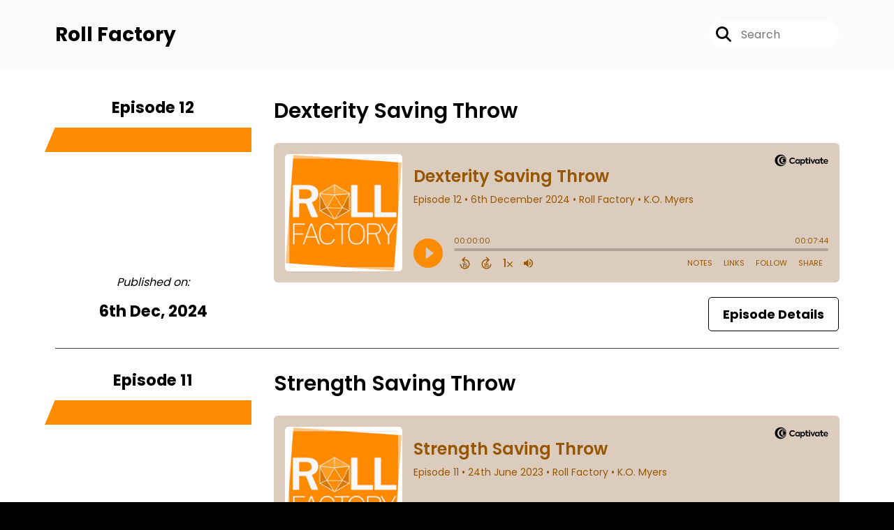

--- FILE ---
content_type: text/html; charset=UTF-8
request_url: https://rpgrollfactory.com/
body_size: 7506
content:
<!doctype html>
<html lang="en">

<head>
    <meta charset="utf-8">
<meta name="viewport" content="width=device-width, initial-scale=1, shrink-to-fit=no">
<link rel='icon' href='favicon.ico' type='image/x-icon' sizes="32x32">
<link rel="icon" type="image/png" sizes="32x32" href="favicon-32x32.png">
<link rel="icon" type="image/png" sizes="16x16" href="favicon-16x16.png">
<link rel="mask-icon" href="safari-pinned-tab.svg"
    color="#fc8c04">
<meta name="msapplication-TileColor" content="#da532c">
<meta name="theme-color" content="#ffffff">

    <link rel="apple-touch-icon" sizes="400x400" href="https://artwork.captivate.fm/3e21aaab-e114-42d6-b2d8-7ab24fe7c7f2/e3daa360-964d-11ec-92b3-add4cc6451cb400x400.jpg">

    <link rel="alternate" type="application/rss+xml" title="RSS Feed for Roll Factory"
        href="https://feeds.captivate.fm/roll-factory/" />

<link rel="stylesheet" href="/css/app.css?id=9d260e5c22396c010980">
<script src="https://code.jquery.com/jquery-3.5.1.min.js"
    integrity="sha256-9/aliU8dGd2tb6OSsuzixeV4y/faTqgFtohetphbbj0=" crossorigin="anonymous"></script>

<script src="https://assets.captivate.fm/player/api.min.js"></script>
<script type="text/javascript" src="/js/sizing.js?v=1.1"></script>
<script type="text/javascript" src="/js/captivate-sites.js?id=823717fcf689ad13a9b0"></script>

<meta property="og:locale" content="en_US" />
<meta property="og:type" content="website" />
<meta property="og:title" content="">
<meta property="og:description" content="">
<meta name="description" content="">
            <meta property="og:image" content="https://artwork.captivate.fm/3e21aaab-e114-42d6-b2d8-7ab24fe7c7f2/e3daa360-964d-11ec-92b3-add4cc6451cb-facebook.png?1769010806">
        <meta property="og:image:secure_url" content="https://artwork.captivate.fm/3e21aaab-e114-42d6-b2d8-7ab24fe7c7f2/e3daa360-964d-11ec-92b3-add4cc6451cb-facebook.png?1769010806">
    <meta property="og:url"
    content="https://rpgrollfactory.com">
<meta property="og:image:width" content="1200" />
<meta property="og:image:height" content="628" />

<meta name="twitter:title" content="">
<meta name="twitter:description" content="">
<meta name="twitter:card" content="summary_large_image">

    <meta property="og:audio" content="https://podcasts.captivate.fm/media/1c6f9d0c-fbdf-42c0-bf5f-82c2a7af38e9/RF-Ep-012-Dexterity-Save.mp3">
    <meta property="og:audio:type" content="audio/mpeg">


                        <meta name="twitter:image" content="https://artwork.captivate.fm/3e21aaab-e114-42d6-b2d8-7ab24fe7c7f2/e3daa360-964d-11ec-92b3-add4cc6451cb-twitter.png?1769010806">
            









<title></title>

<style type="text/css">
    
    
    a {
        color: #fc8c04;
    }

    .about-info a {
        color: #fc8c04
    }

    a.about-support {
        border: 2px solid #fc8c04;
    }

    a.about-support:hover {
        text-decoration: none;
        color: #000000 !important;
        background: #fc8c04;
    }

    .episode-type,
    .episode-type-pill,
    .episode-number-block {
        background: #fc8c04;
        color: #FFFFFF;
    }

    .episode-type:before {
        border-color: transparent #fc8c04 transparent transparent;
    }

    .header {
        background: #FBFBFB;
        color: #000000;
    }

    .header a,
    .text-logo {
        color: #000000;
    }

    .site-three .header,
    .site-three .footer {
        background: #FFFFFF;
    }

    .site-three .search-box:focus-within label i {
        color: #FFFFFF !important;
    }

    .footer {
        background: #FBFBFB;
        color: #000000;
    }

    .footer a,
    .footer .copyright,
    .powered-by {
        color: #000000;
    }

    .footer a:hover,
    .footer a:hover .footer-logo path {
        text-decoration: none;
        fill: #fc8c04 !important;
    }

    .footer-logo path {
        fill: #000000 !important;
    }

    .body-contrast-color-title {
        color: #363636 !important;
    }


    .social-links a:hover {
        color: #fc8c04;
    }

    .page-social-links a:hover {
        color: #000000;
        opacity: 0.7;
    }

    .content {
        background: #FFFFFF;
        color: #000000;
    }

    .episode-title a {
        color: #000000;
    }

    .episode-title a:hover {
        text-decoration: none;
        color: #fc8c04;
    }

    .follow-this-podcast {
        background: #FBFBFB;
        color: #fc8c04;
    }


    .email-optin-container {
        background: #FFFFFF;
        color: #000000;
    }

    .email-optin-container .font-highlight-color {
        color: #fc8c04;
    }

    .reset-form p,
    .reset-form label {
        color: #000000;
    }

    body .reset-form a {
        color: #fc8c04;
    }

    body .reset-form input[type=submit],
    body .reset-form input[type=button],
    body .reset-form button {
        border: 1px solid #000000;
        color: #000000;
    }

    body.site-network .reset-form p *,
    body.site-network .small-button,
    body.site-network .small-button .visit-website,
    body.site-network .user-info,
    body.site-network .user-info .small-social-links a,
    body.site-network .current-show .show-episode-info {
        color: #000000 !important;
    }

    body.site-network .reset-form p a {
        color: #fc8c04 !important;
    }


    @media  only screen and (min-width: 576px) {
        .follow-this-podcast-channels a {
            color: #fc8c04;
            border: 2px solid #fc8c04;
        }

        .site-two .follow-this-podcast-channels a {
            color: #000000;
            border: 2px solid #000000;
        }
    }

    @media  only screen and (max-width: 992px) {

        .episode-info,
        .episode-meta {
            color: #fc8c04;
        }
    }

    .about {
        background: #FFFFFF;
        color: #000000
    }

    .about h4 {
        color: #fc8c04
    }


    .about .small-social-links a {
        color: #fc8c04
    }

    .episode .episode-link,
    .btn.btn-submit {
        color: #000000 !important;
        border: 1px solid #000000 !important;
    }

    .site-two .tip-section,
    .site-one .tip-section {
        background: #FFFFFF;
        color: #000000
    }

    .site-two .tip-section .tip-shadow:after,
    .site-one .tip-section .tip-shadow:after {
        background: linear-gradient(180deg, rgba(18, 37, 58, 0) 0%, #FFFFFF 100%);
    }

    .site-three .tip-section .tip-shadow:after {
        background: linear-gradient(180deg, rgba(18, 37, 58, 0) 0%, #FFFFFF 100%);
    }

    .tip:before {
        background: #fc8c04 !important;
        opacity: 5%;
    }

    .optin a {
        color: #fc8c04 !important;
    }

    .tip-section a.tip-button,
    .dollar-icon {
        color: #fc8c04 !important;
    }

    .tip-section a.tip-button:hover,
    .tip .name,
    .tip .tip-info .tip-amount {
        background: #fc8c04 !important;
        color: #000000 !important;
    }


    .optin a:hover {
        color: #fc8c04 !important;
    }

    .site-three .optin-titles {
        color: #000000 !important;
    }

    .site-network .optin-title {
        color: #fc8c04;
    }

    .grey-or-white {
        color: #647381 !important;
    }


    body.site-network .reset-form input[type=submit],
    body.site-network .reset-form input[type=button],
    body.site-network .reset-form button {
        background-color: #fc8c04 !important;
        color: white;
        border: none !important;
    }

    body.site-network .reset-form input[type=submit]:hover,
    body.site-network .reset-form input[type=button]:hover,
    body.site-network .reset-form button:hover {
        color: white !important;
        opacity: 0.7;
    }

    .btn.btn-submit {
        background: #FFFFFF !important;
    }

    .episode .episode-link:hover,
    .btn.btn-submit:hover {
        color: #FFFFFF !important;
        background: #000000 !important;
    }

    .episode-sharing a {
        color: #000000 !important;
    }

    .episode-sharing a:hover {
        color: #fc8c04 !important;
    }

    .pagination .page-link {
        background: none;
        color: #fc8c04;
        border: 2px solid #fc8c04;
    }

    .pagination .page-link:hover,
    .pagination .page-item.disabled .page-link {
        background: #fc8c04;
        color: #FFFFFF !important;
        border: 2px solid #fc8c04;
    }

    .episode-transcripts {
        border: 1px solid #cfcfcf !important
    }

    .border-bottom {
        border-bottom: 1px solid #cfcfcf !important;
    }

    .border-left {
        border-left: 1px solid #cfcfcf !important;
    }

    .bordered:before,
    .spacer:before {
        border-top: 1px solid #cfcfcf !important;
        border-right: 1px solid #cfcfcf !important;
    }

    .bordered:after,
    .spacer:after {
        border-top: 1px solid #cfcfcf !important;
        border-left: 1px solid #cfcfcf !important;
    }

    .show-notes a,
    a.podchaser-info:hover span,
    .episode-browser a {
        color: #fc8c04 !important;
        text-decoration: none;
    }

    .about-info a:hover,
    .show-notes a:hover,
    .episode-browser a:hover,
    a.cp-timestamp:hover {
        text-decoration: underline;
    }

    a.cp-timestamp {
        color: #fc8c04 !important;
        text-decoration: none;
        font-weight: bold;
    }

    .about-team-title {
        border-top: 1px solid #FFFFFF !important;
    }

    .small-social-links a {
        color: #000000
    }

    .small-social-links a:hover {
        color: #fc8c04 !important;
    }

    .color-border {
        background: #fc8c04;
    }

    .current-show.odd {
        background: #cfcfcf;
    }

    .site-network {
        background: #FFFFFF;
    }

    .start-listening {
        background: #fc8c04
    }

    .start-listening:hover {
        background: #fc8c04B0
    }

    .section-title {
        color: #fc8c04;
    }

    .show-info a {
        background: #fc8c04;
        color: #FFFFFF
    }

    /* NOTE(pierre): If you want to change these, also change them in app css */
    .show-container:hover {
        box-shadow: 0 0.1875rem 1.5rem #fc8c0440;
    }


    .font-highlight-color {
        color: #fc8c04;
    }

    .follow-this-podcast-channels.site-links>a.show-custom-directories-container>.show-custom-directories>i {
        color: #fc8c04;
    }

    .btn-outline-captivate {
        transition: all 0.15s ease-in-out;
        color: #fc8c04;
        border-color: #fc8c04;
    }

    .btn-outline-captivate:hover {
        color: #000000;
        background-color: #fc8c04;
    }

    .btn-outline-captivate:hover g.st1 {
        fill: #000000;
    }

    </style>
</head>

<body class="site-one">

    <header class="header ">
    <div class="container">
        <div class="row align-items-center">
            <div class="col-sm-5">
                                    <h3 class="text-logo">Roll Factory</h3>
                            </div>
            <div class="col-sm-7 text-sm-right">
                
                                    <div class="social-links page-social-links">
                        
                    </div>
                
                                    <form class="search-box ml-sm-3" action="/search" method="POST">
                        <input type="hidden" name="_token" value="8B3Jy5hVqNggCd55sgjJ3bzLyJcusTllHgFMYo3X">                        <label for="search"><i class="fas fa-search"></i></label>
                        <input name="query" id="search" type="search" placeholder="Search" class="search-input">
                    </form>
                
                


            </div>
        </div>
    </div>
</header>

            
        
        <style>

    .slim-player {
        background-color: #FFFF00;
        color: #FF00FF;
    }
    .cp-title {
        color: #00FFFF;
    }

    .cp-play-pause{
        color: #FF00FF;
        border-color: #FF00FF;
    }

    .cp-play-pause:hover {
        color: #00FFFF;
        border-color: #00FFFF;
    }

    .cp-speed, .cp-share{
        color: #FF00FF;
    }

    .cp-speed:hover, .cp-share:hover{
        color: #00FFFF;
    }

    .cp-buttons-timestamps{
        background-color:#FFFF00;
    }



</style>

<script>globalCurrentPlayerId = '';</script>

<div class="slim-player cp-hidden">
    <div class="cp-player-control">
        <div class="cp-player-control-inside">
            <button class="cp-play-pause cp-pause">
                <i class="icon-play"></i>
                <i class="icon-pause"></i>
            </button>
        </div>
    </div>
    <div class="cp-main-info">
        <div class="cp-show">
            <span class="cp-showname"></span>
            <span class="cp-episode-number"></span>
            <span class="cp-episode-date"></span>
        </div>
        <div class="cp-title"></div>
    </div>
    <div class="cp-buttons-timestamps">
        <div class="cp-buttons">
            <button class="cp-speed">1x</button>
            <button class="cp-share"></button>
        </div>
        <div class="cp-timestamps">
            00:00:00/01:23:08
        </div>
    </div>
</div><div id="showEpisodes"
    class="content pt-5 pb-5 no-hero ">
    <div class="container">

        
                            


            <div class="">

                
                <div class="row mt-lg-5  mb-3 row-eq-height  border-bottom  no-gutters episode">
                    <div class="col-lg-3">
                        <div class="episode-info">
                                                            <h4>Episode 12</h4>
                                                        <div class="episode-type mt-3">&nbsp;</div>
                        </div>
                        <div class="episode-meta to-bottom pb-sm-2 pb-lg-5">
                            <div class="mb-3 published-on"><i>Published on:</i></div>
                            <h4 class="publish-date">
                                6th Dec, 2024</h4>
                            
                        </div>
                    </div>

                    <div class="col-lg-9">
                        <article class="pb-4 pl-lg-5">
                            <header>
                                                                    <h1 class="episode-title"><a
                                            href="https://rpgrollfactory.com/episode/dexterity-saving-throw">Dexterity Saving Throw</a>
                                    </h1>
                                                            </header>
                            <section>

                                <iframe class="captivate-sharer" style="width: 100%; height: 200px; border-radius: 6px;"
                                    frameborder="no" scrolling="no" allow="clipboard-write"
                                    src="https://player.captivate.fm/episode/7893cf0d-e866-41fd-a6bb-5ace421687a3"></iframe>



                                                                    <div class="d-flex flex-row-reverse justify-content-between">

                                        <a class="btn episode-link"
                                            href="https://rpgrollfactory.com/episode/dexterity-saving-throw">
                                                                                        <span>Episode Details</span>
                                        </a>


                                    </div>
                                
                            </section>
                        </article>
                    </div>
                </div>

            </div>
                    


            <div class="">

                
                <div class="row mt-lg-5  mb-3 row-eq-height  border-bottom  no-gutters episode">
                    <div class="col-lg-3">
                        <div class="episode-info">
                                                            <h4>Episode 11</h4>
                                                        <div class="episode-type mt-3">&nbsp;</div>
                        </div>
                        <div class="episode-meta to-bottom pb-sm-2 pb-lg-5">
                            <div class="mb-3 published-on"><i>Published on:</i></div>
                            <h4 class="publish-date">
                                24th Jun, 2023</h4>
                            
                        </div>
                    </div>

                    <div class="col-lg-9">
                        <article class="pb-4 pl-lg-5">
                            <header>
                                                                    <h1 class="episode-title"><a
                                            href="https://rpgrollfactory.com/episode/strength-saving-throw">Strength Saving Throw</a>
                                    </h1>
                                                            </header>
                            <section>

                                <iframe class="captivate-sharer" style="width: 100%; height: 200px; border-radius: 6px;"
                                    frameborder="no" scrolling="no" allow="clipboard-write"
                                    src="https://player.captivate.fm/episode/765ed752-b7ec-4e98-b300-0590678f6b41"></iframe>



                                                                    <div class="d-flex flex-row-reverse justify-content-between">

                                        <a class="btn episode-link"
                                            href="https://rpgrollfactory.com/episode/strength-saving-throw">
                                                                                        <span>Episode Details</span>
                                        </a>


                                    </div>
                                
                            </section>
                        </article>
                    </div>
                </div>

            </div>
                    


            <div class="">

                
                <div class="row mt-lg-5  mb-3 row-eq-height  border-bottom  no-gutters episode">
                    <div class="col-lg-3">
                        <div class="episode-info">
                                                            <h4>Episode 10</h4>
                                                        <div class="episode-type mt-3">&nbsp;</div>
                        </div>
                        <div class="episode-meta to-bottom pb-sm-2 pb-lg-5">
                            <div class="mb-3 published-on"><i>Published on:</i></div>
                            <h4 class="publish-date">
                                21st Sep, 2022</h4>
                            
                        </div>
                    </div>

                    <div class="col-lg-9">
                        <article class="pb-4 pl-lg-5">
                            <header>
                                                                    <h1 class="episode-title"><a
                                            href="https://rpgrollfactory.com/episode/saving-throws">Saving Throws</a>
                                    </h1>
                                                            </header>
                            <section>

                                <iframe class="captivate-sharer" style="width: 100%; height: 200px; border-radius: 6px;"
                                    frameborder="no" scrolling="no" allow="clipboard-write"
                                    src="https://player.captivate.fm/episode/3af42f57-4076-4926-97f8-a6448a337524"></iframe>



                                                                    <div class="d-flex flex-row-reverse justify-content-between">

                                        <a class="btn episode-link"
                                            href="https://rpgrollfactory.com/episode/saving-throws">
                                                                                        <span>Episode Details</span>
                                        </a>


                                    </div>
                                
                            </section>
                        </article>
                    </div>
                </div>

            </div>
                    


            <div class="">

                
                <div class="row mt-lg-5  mb-3 row-eq-height  border-bottom  no-gutters episode">
                    <div class="col-lg-3">
                        <div class="episode-info">
                                                            <h4>Episode 9</h4>
                                                        <div class="episode-type mt-3">&nbsp;</div>
                        </div>
                        <div class="episode-meta to-bottom pb-sm-2 pb-lg-5">
                            <div class="mb-3 published-on"><i>Published on:</i></div>
                            <h4 class="publish-date">
                                25th Jan, 2022</h4>
                            
                        </div>
                    </div>

                    <div class="col-lg-9">
                        <article class="pb-4 pl-lg-5">
                            <header>
                                                                    <h1 class="episode-title"><a
                                            href="https://rpgrollfactory.com/episode/proficiency-bonus">Proficiency Bonus</a>
                                    </h1>
                                                            </header>
                            <section>

                                <iframe class="captivate-sharer" style="width: 100%; height: 200px; border-radius: 6px;"
                                    frameborder="no" scrolling="no" allow="clipboard-write"
                                    src="https://player.captivate.fm/episode/7b41ba00-4fe8-4328-b5f9-7f8ce3cedf5f"></iframe>



                                                                    <div class="d-flex flex-row-reverse justify-content-between">

                                        <a class="btn episode-link"
                                            href="https://rpgrollfactory.com/episode/proficiency-bonus">
                                                                                        <span>Episode Details</span>
                                        </a>


                                    </div>
                                
                            </section>
                        </article>
                    </div>
                </div>

            </div>
                    


            <div class="">

                
                <div class="row mt-lg-5  mb-3 row-eq-height  border-bottom  no-gutters episode">
                    <div class="col-lg-3">
                        <div class="episode-info">
                                                            <h4>Episode 8</h4>
                                                        <div class="episode-type mt-3">&nbsp;</div>
                        </div>
                        <div class="episode-meta to-bottom pb-sm-2 pb-lg-5">
                            <div class="mb-3 published-on"><i>Published on:</i></div>
                            <h4 class="publish-date">
                                21st Dec, 2021</h4>
                            
                        </div>
                    </div>

                    <div class="col-lg-9">
                        <article class="pb-4 pl-lg-5">
                            <header>
                                                                    <h1 class="episode-title"><a
                                            href="https://rpgrollfactory.com/episode/charisma-check">Charisma Check</a>
                                    </h1>
                                                            </header>
                            <section>

                                <iframe class="captivate-sharer" style="width: 100%; height: 200px; border-radius: 6px;"
                                    frameborder="no" scrolling="no" allow="clipboard-write"
                                    src="https://player.captivate.fm/episode/a85abfb3-23ea-4426-b4f0-e0894390d738"></iframe>



                                                                    <div class="d-flex flex-row-reverse justify-content-between">

                                        <a class="btn episode-link"
                                            href="https://rpgrollfactory.com/episode/charisma-check">
                                                                                        <span>Episode Details</span>
                                        </a>


                                    </div>
                                
                            </section>
                        </article>
                    </div>
                </div>

            </div>
        
    </div>

    <nav aria-label="Page navigation">
        <ul class="pagination justify-content-center mb-0 mt-5">

            
            <li class="page-item"><a class="page-link" href="https://rpgrollfactory.com/episodes/1#showEpisodes">First</a></li>

                                    <li class="page-item  disabled">
                        <a class="page-link" href="https://rpgrollfactory.com/episodes/1#showEpisodes">1</a>
                    </li>
                                    <li class="page-item  ">
                        <a class="page-link" href="https://rpgrollfactory.com/episodes/2#showEpisodes">2</a>
                    </li>
                                    <li class="page-item  ">
                        <a class="page-link" href="https://rpgrollfactory.com/episodes/3#showEpisodes">3</a>
                    </li>
                
            <li class="page-item"><a class="page-link" href="https://rpgrollfactory.com/episodes/3#showEpisodes">Last</a></li>

        </ul>
    </nav>

</div>

    
    
    
    <div class="follow-this-podcast pt-4 pb-4 pt-sm-5 pb-sm-5">

        <div class="container">

            <div class="row align-items-center">

                <div class="col-12 text-center">

                    <h4 class="mb-2">Listen for free</h4>

                    <div class="site-links follow-this-podcast-channels">

                        <a class="btn" href="https://rpgrollfactory.com/rssfeed" target="_blank">
                        <svg aria-hidden="true" class="link-logo rss-svg" focusable="false" width="35" height="36"
                            viewBox="0 0 35 36" fill="none" xmlns="http://www.w3.org/2000/svg">
                            <path
                                d="M10 30.5C10 27.7656 7.73438 25.5 5 25.5C2.1875 25.5 0 27.7656 0 30.5C0 33.3125 2.1875 35.5 5 35.5C7.73438 35.5 10 33.3125 10 30.5ZM23.6719 34.25C23.0469 22.1406 13.3594 12.4531 1.25 11.8281C0.546875 11.75 0 12.375 0 13.0781V16.8281C0 17.4531 0.46875 18 1.09375 18.0781C9.84375 18.625 16.875 25.6562 17.4219 34.4062C17.5 35.0312 18.0469 35.5 18.6719 35.5H22.4219C23.125 35.5 23.75 34.9531 23.6719 34.25ZM34.9219 34.25C34.2969 15.9688 19.6094 1.20312 1.25 0.578125C0.546875 0.5 0 1.04688 0 1.82812V5.57812C0 6.20312 0.46875 6.75 1.17188 6.82812C16.0938 7.375 28.125 19.4062 28.6719 34.3281C28.75 35.0312 29.2969 35.5781 29.9219 35.5781H33.6719C34.4531 35.5 35 34.9531 34.9219 34.25Z"
                                fill="#FF9900" />
                        </svg>
                        <span class="link-label">RSS Feed</span>
                    </a>
                            
    
    

                    </div>


                </div>

            </div>

        </div>

    </div>

    <div class="about pt-5 pb-5">

        <div class="container">

            <div class="row no-gutters">

                <div class="col-sm-3">

                    <img alt="Show artwork for Roll Factory" src="https://artwork.captivate.fm/3e21aaab-e114-42d6-b2d8-7ab24fe7c7f2/e3daa360-964d-11ec-92b3-add4cc6451cb.jpg"
                        class="about-artwork">

                </div>

                <div class="col-sm-9">
                    <div class="pl-sm-5 pt-3 pt-sm-0">
                        <h4 class="mb-4">About the Podcast</h4>
                        <div class="about-info">
                            <div class="about-title">Roll Factory</div>
                                                            <div class="about-subtitle">Roll Factory is a podcast for new and returning tabletop roleplaying gamers.</div>
                                                                                        <div class="about-info mt-3 mb-3">Roll Factory is a podcast for new and returning tabletop roleplaying gamers. In each bite-sized episode, Dungeon Manager K.O. Myers and a guest explain one feature of the Dungeons and Dragons 5th Edition character sheet.</div>
                                                                                </div>
                    </div>
                </div>

            </div>

            
                <h4 class="about-team-title">About your host</h4>

                <div class="row mt-5">

                                            <div class="col-12">
                                                        <div class="row no-gutters">
                                <div class="col-sm-2">
                                    <img src="images/default-user.jpg"
                                        alt="Profile picture for K.O. Myers" class="about-artwork">
                                </div>
                                <div class="col-sm-10">
                                    <div class="pl-sm-4">
                                                                                    <h4 class="mb-4">K.O. Myers</h4>
                                                                                <div class="about-team mb-3">
                                            
                                        </div>
                                                                                    <div class="small-social-links mb-3 mt-3">
    
    
    
    
    
    
    </div>
                                        
                                        
                                    </div>




                                </div>

                            </div>
                        </div>
                    
                </div>

            
        </div>

    </div>


    <footer class="footer pt-sm-5 pb-sm-5 pt-3 pb-3">
    <div class="container">
        <div class="row align-items-center">
            <div class="col-sm-6">
                <div class="copyright">© 2024 Particulate Media, LLC</div>
            </div><!--
        -->
            <div class="col-sm-6">
                                    <div class="powered-by"><span>Powered by</span><a href="https://captivate.fm?utm_source=fe64643e-81a4-4d01-b36a-91620049eb42"
                            target="_blank"> <svg
    xmlns:dc="http://purl.org/dc/elements/1.1/"
    xmlns:cc="http://creativecommons.org/ns#"
    xmlns:rdf="http://www.w3.org/1999/02/22-rdf-syntax-ns#"
    xmlns:svg="http://www.w3.org/2000/svg"
    xmlns="http://www.w3.org/2000/svg"
    viewBox="0 0 552.1333 120.8"
    height="120.8"
    width="552.1333"
    xml:space="preserve"
    id="svg2"
    class="footer-logo"
    version="1.1"><metadata
        id="metadata8"><rdf:RDF><cc:Work
                rdf:about=""><dc:format>image/svg+xml</dc:format><dc:type
                    rdf:resource="http://purl.org/dc/dcmitype/StillImage" /></cc:Work></rdf:RDF></metadata><defs
        id="defs6" /><g
        transform="matrix(1.3333333,0,0,-1.3333333,0,120.8)"
        id="g10"><g
            transform="scale(0.1)"
            id="g12"><path
                id="path14"
                style="fill:#040606;fill-opacity:1;fill-rule:nonzero;stroke:none"
                d="m 1146.24,428.375 c 0,144.723 110.45,244.375 242.48,244.375 86.96,0 161.22,-39.984 201.85,-97.109 l -62.84,-61.578 c -32.38,39.992 -78.71,67.925 -133.94,67.925 -83.78,0 -149.8,-64.113 -149.8,-153.613 0,-86.957 64.75,-149.801 149.17,-149.801 55.22,0 103.47,27.285 136.47,68.555 l 64.75,-59.031 c -41.26,-56.496 -116.79,-99.668 -206.94,-99.668 -133.93,0 -241.2,96.492 -241.2,239.945" /><path
                id="path16"
                style="fill:#040606;fill-opacity:1;fill-rule:nonzero;stroke:none"
                d="m 1888.24,368.699 c 0,53.961 -39.99,99.66 -97.12,99.66 -57.75,0 -96.48,-45.699 -96.48,-99.66 0,-55.222 39.36,-100.293 96.48,-100.293 57.13,0 97.12,45.715 97.12,100.293 z m 83.78,172.664 V 195.422 h -85.04 v 39.98 c -25.4,-27.285 -61.58,-48.234 -110.45,-48.234 -100.3,0 -171.39,79.98 -171.39,182.805 0,104.105 73.01,180.277 171.39,180.277 48.87,0 84.42,-21.582 110.45,-50.148 v 41.261 h 85.04" /><path
                id="path18"
                style="fill:#040606;fill-opacity:1;fill-rule:nonzero;stroke:none"
                d="m 2285.84,368.074 c 0,54.586 -38.08,99.016 -95.86,99.016 -57.12,0 -95.2,-44.43 -95.2,-99.016 0,-54.597 38.08,-99.019 95.2,-99.019 57.78,0 95.86,44.422 95.86,99.019 z m 90.14,0.625 c 0,-100.293 -71.1,-181.531 -170.75,-181.531 -48.25,0 -83.16,20.949 -108.55,48.234 V 53.2422 h -89.5 V 541.363 h 88.87 v -42.531 c 25.38,29.195 60.93,51.418 109.8,51.418 99.03,0 170.13,-81.25 170.13,-181.551" /><path
                id="path20"
                style="fill:#040606;fill-opacity:1;fill-rule:nonzero;stroke:none"
                d="m 2663.29,195.422 v 345.941 h 89.5 V 195.422 Z m -10.16,439.875 c 0,31.113 24.12,54.601 55.22,54.601 31.11,0 55.22,-23.488 55.22,-54.601 0,-31.727 -24.11,-55.215 -55.22,-55.215 -31.1,0 -55.22,23.488 -55.22,55.215" /><path
                id="path22"
                style="fill:#040606;fill-opacity:1;fill-rule:nonzero;stroke:none"
                d="M 3146.23,541.363 2995.79,196.055 h -68.55 l -149.81,345.308 h 98.4 l 86.97,-224.066 85.05,224.066 h 98.38" /><path
                id="path24"
                style="fill:#040606;fill-opacity:1;fill-rule:nonzero;stroke:none"
                d="m 3403.86,368.699 c 0,53.961 -39.99,99.66 -97.12,99.66 -57.75,0 -96.48,-45.699 -96.48,-99.66 0,-55.222 39.36,-100.293 96.48,-100.293 57.13,0 97.12,45.715 97.12,100.293 z m 83.79,172.664 V 195.422 h -85.05 v 39.98 c -25.39,-27.285 -61.58,-48.234 -110.45,-48.234 -100.3,0 -171.39,79.98 -171.39,182.805 0,104.105 73,180.277 171.39,180.277 48.87,0 84.41,-21.582 110.45,-50.148 v 41.261 h 85.05" /><path
                id="path26"
                style="fill:#040606;fill-opacity:1;fill-rule:nonzero;stroke:none"
                d="m 3878.25,403.617 h 175.82 c -8.25,44.43 -40.62,72.36 -86.32,72.36 -45.07,0 -78.71,-27.289 -89.5,-72.36 z m 259.62,-66.652 h -259.62 c 10.79,-41.895 41.89,-73.625 100.92,-73.625 38.09,0 82.52,14.59 111.73,34.902 l 35.54,-62.84 c -33,-24.113 -86.97,-47.597 -151.07,-47.597 -129.49,0 -187.89,88.222 -187.89,180.894 0,103.473 72.37,181.551 180.27,181.551 98.39,0 173.3,-64.113 173.3,-173.926 0,-13.969 -1.28,-26.668 -3.18,-39.359" /><path
                id="path28"
                style="fill:#040606;fill-opacity:1;fill-rule:nonzero;stroke:none"
                d="m 545.551,96.2695 c -192.985,0 -349.426,159.7075 -349.426,356.7185 0,197.012 156.441,356.719 349.426,356.719 192.98,0 349.426,-159.707 349.426,-356.719 0,-197.011 -156.446,-356.7185 -349.426,-356.7185 z M 453.109,905.977 C 202.863,905.977 0.00390625,703.168 0.00390625,452.988 0.00390625,202.813 202.863,0 453.109,0 c 250.243,0 453.106,202.813 453.106,452.988 0,250.18 -202.863,452.989 -453.106,452.989" /><path
                id="path30"
                style="fill:#040606;fill-opacity:1;fill-rule:nonzero;stroke:none"
                d="m 673.52,244.406 c -110.204,0 -199.54,93.387 -199.54,208.582 0,115.196 89.336,208.586 199.54,208.586 110.199,0 199.535,-93.39 199.535,-208.586 0,-115.195 -89.336,-208.582 -199.535,-208.582 z m -68.047,492.75 c -153.25,0 -277.477,-127.222 -277.477,-284.168 0,-156.941 124.227,-284.168 277.477,-284.168 153.242,0 277.465,127.227 277.465,284.168 0,156.946 -124.223,284.168 -277.465,284.168" /><path
                id="path32"
                style="fill:#040606;fill-opacity:1;fill-rule:nonzero;stroke:none"
                d="m 705.191,608.406 c -56.894,0 -106.285,-33.433 -131.273,-82.511 0.387,0.003 0.742,0.117 1.129,0.117 38.582,0 69.855,-32.692 69.855,-73.024 0,-40.332 -31.273,-73.023 -69.855,-73.023 -0.387,0 -0.742,0.113 -1.129,0.117 24.988,-49.074 74.379,-82.512 131.273,-82.512 82.122,0 148.684,69.578 148.684,155.418 0,85.836 -66.562,155.418 -148.684,155.418" /><path
                id="path34"
                style="fill:#040606;fill-opacity:1;fill-rule:nonzero;stroke:none"
                d="m 2568.29,268.406 c -33.64,0 -48.86,20.961 -48.86,60.942 v 137.113 h 106.51 v 74.902 h -106.51 v 122.504 h -88.88 V 541.363 h -57.13 v -74.902 h 56.49 V 323.645 c 0,-89.504 41.31,-133.653 120.62,-136.477 26.24,-0.938 51.6,1.055 75.41,8.113 v 80.774 c -17.05,-6.043 -35.48,-7.649 -57.65,-7.649" /><path
                id="path36"
                style="fill:#040606;fill-opacity:1;fill-rule:nonzero;stroke:none"
                d="m 3712.4,268.406 c -33.63,0 -48.86,20.961 -48.86,60.942 v 137.113 h 106.51 v 74.902 h -106.51 v 122.504 h -88.87 V 541.363 h -57.14 v -74.902 h 56.5 V 323.645 c 0,-89.504 41.31,-133.653 120.61,-136.477 26.25,-0.938 51.61,1.055 75.41,8.113 v 80.774 c -17.04,-6.043 -35.47,-7.649 -57.65,-7.649" /></g></g></svg>
 </a></div>
                            </div>
        </div>
    </div>
</footer>

<!-- Optional JavaScript -->
<!-- jQuery first (in the head), then Bootstrap JS -->
<script src="https://stackpath.bootstrapcdn.com/bootstrap/4.3.1/js/bootstrap.min.js"
    integrity="sha384-JjSmVgyd0p3pXB1rRibZUAYoIIy6OrQ6VrjIEaFf/nJGzIxFDsf4x0xIM+B07jRM" crossorigin="anonymous">
</script>

<script defer src="https://static.cloudflareinsights.com/beacon.min.js/vcd15cbe7772f49c399c6a5babf22c1241717689176015" integrity="sha512-ZpsOmlRQV6y907TI0dKBHq9Md29nnaEIPlkf84rnaERnq6zvWvPUqr2ft8M1aS28oN72PdrCzSjY4U6VaAw1EQ==" data-cf-beacon='{"version":"2024.11.0","token":"130623ec07fc49ee96d7dbe27f1522b7","r":1,"server_timing":{"name":{"cfCacheStatus":true,"cfEdge":true,"cfExtPri":true,"cfL4":true,"cfOrigin":true,"cfSpeedBrain":true},"location_startswith":null}}' crossorigin="anonymous"></script>
</body>

</html>
